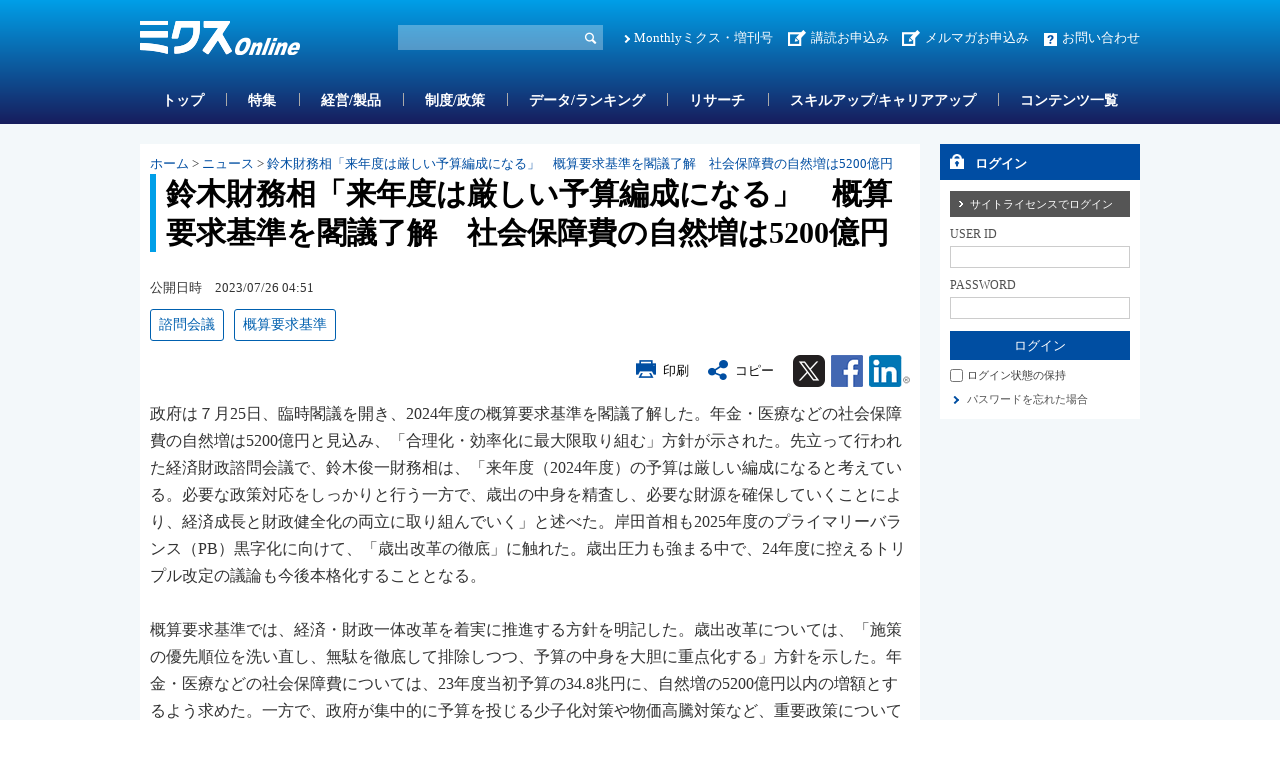

--- FILE ---
content_type: text/html; charset=utf-8
request_url: https://www.mixonline.jp/tabid55.html?artid=75104
body_size: 36130
content:
<!DOCTYPE html>
<html lang="ja-JP">
<head id="Head"><meta name="verify-v1" content="209Zndm9U5u4Cgt55fkXgYwjtxf1UJLQMkMWQO+mHjw=" /><meta name="y_key" content="27dfead8396667a3" /><meta name="msvalidate.01" content="95B2CB8BEA38B3EB8C876A11FFD1D7C9" /><meta http-equiv="Content-Type" content="text/html; charset=UTF-8" /><meta id="MetaDescription" name="DESCRIPTION" content="鈴木財務相「来年度は厳しい予算編成になる」　概算要求基準を閣議了解　社会保障費の自然増は5200億円 | 政府は７月25日、臨時閣議を開き、2024年度の概算要求基準を閣議了解した。" /><meta id="MetaKeywords" name="KEYWORDS" content="諮問会議, 概算要求基準, ニュース, ニュース, ミクスOnline,Monthlyミクス,マンスリーミクス,ミクス,医薬,医学,医薬情報サイト,薬学,医療,製薬,MR,マーケティング,情報,雑誌,本,オンライン,医薬品業界" /><style id="StylePlaceholder" type="text/css"></style><link id="_Portals__default_" rel="stylesheet" type="text/css" href="/Portals/_default/default.css" /><link id="_Portals_0_Skins_MIX_" rel="stylesheet" type="text/css" href="/Portals/0/Skins/MIX/skin.css" /><link id="_Portals_0_Containers_Mix_Online_" rel="stylesheet" type="text/css" href="/Portals/0/Containers/Mix-Online/container.css" /><link id="_Portals_0_Containers_MIX_" rel="stylesheet" type="text/css" href="/Portals/0/Containers/MIX/container.css" /><link id="_Portals_0_" rel="stylesheet" type="text/css" href="/Portals/0/portal.css" /><script src="/js/tools/jquery-1.11.2.min.js" type="text/javascript"></script><script src="/js/tools/jquery.cookie.js" type="text/javascript"></script><link rel="SHORTCUT ICON" href="/Portals/0/favicon.ico" /><title>
	鈴木財務相「来年度は厳しい予算編成になる」　概算要求基準を閣議了解　社会保障費の自然増は5200億円 | ニュース | ミクスOnline
</title><script>
  (function(i,s,o,g,r,a,m){i['GoogleAnalyticsObject']=r;i[r]=i[r]||function(){
  (i[r].q=i[r].q||[]).push(arguments)},i[r].l=1*new Date();a=s.createElement(o),
  m=s.getElementsByTagName(o)[0];a.async=1;a.src=g;m.parentNode.insertBefore(a,m)
  })(window,document,'script','//www.google-analytics.com/analytics.js','ga');

  ga('create', 'UA-9014492-1', 'mixonline.jp');
  ga('set', 'dimension1', 'no login');
  ga('set', 'dimension2', '');
  ga('set', 'dimension3', 'no login');
  ga('set', 'dimension4', 'no login');
  ga('set', 'dimension5', 'no login');
  ga('send', 'pageview');

</script>
<!-- Google tag (gtag.js) -->
<script async src="https://www.googletagmanager.com/gtag/js?id=G-GDPHRKQJM0"></script>
<script>
  window.dataLayer = window.dataLayer || [];
  function gtag(){dataLayer.push(arguments);}
  gtag('js', new Date());

  gtag('config', 'G-GDPHRKQJM0');
  gtag('set', 'user_properties', {  'Username': 'no login'});
  gtag('set', 'user_properties', {  'InstitutionName': ''});
  gtag('set', 'user_properties', {  'Type': 'no login'});
  gtag('set', 'user_properties', {  'IndustryName': 'no login'});
  gtag('set', 'user_properties', {  'JobName': 'no login'});
  gtag('event', 'pageview');

</script>
<style>.breadcrumb {display:none;}</style>
<link rel="stylesheet" type="text/css" href="/Portals/0/css/print.css"><link rel="alternate" type="application/rss+xml" href="/DesktopModules/MixOnline_Rss/MixOnlinerss.aspx?rssmode=3" title="RSS2.0" />

<script type='text/javascript'>
  var googletag = googletag || {};
  googletag.cmd = googletag.cmd || [];
  (function() {
    var gads = document.createElement('script');
    gads.async = true;
    gads.type = 'text/javascript';
    var useSSL = 'https:' == document.location.protocol;
    gads.src = (useSSL ? 'https:' : 'http:') + 
    '//securepubads.g.doubleclick.net/tag/js/gpt.js';
    var node = document.getElementsByTagName('script')[0];
    node.parentNode.insertBefore(gads, node);
  })();
</script>

<script type='text/javascript'>
  googletag.cmd.push(function() {
  googletag.defineSlot('/26095981/Adsense', [468, 60], 'div-gpt-ad-1362532356547-0').addService(googletag.pubads());
  googletag.defineSlot('/26095981/サイドバナー7', [200, 60], 'div-gpt-ad-1362532356547-1').addService(googletag.pubads());
  googletag.defineSlot('/26095981/サイドバナー_バーター用3', [200, 60], 'div-gpt-ad-1362532356547-2').addService(googletag.pubads());
  googletag.defineSlot('/26095981/サイドバナー_バーター用１', [200, 60], 'div-gpt-ad-1362532356547-3').addService(googletag.pubads());
  googletag.defineSlot('/26095981/サイドバナー_バーター用２', [200, 60], 'div-gpt-ad-1362532356547-4').addService(googletag.pubads());
  googletag.defineSlot('/26095981/サイドバナー１', [200, 60], 'div-gpt-ad-1362532356547-5').addService(googletag.pubads());
  googletag.defineSlot('/26095981/サイドバナー２', [200, 60], 'div-gpt-ad-1362532356547-6').addService(googletag.pubads());
  googletag.defineSlot('/26095981/サイドバナー３', [200, 60], 'div-gpt-ad-1362532356547-7').addService(googletag.pubads());
  googletag.defineSlot('/26095981/サイドバナー４', [200, 60], 'div-gpt-ad-1362532356547-8').addService(googletag.pubads());
  googletag.defineSlot('/26095981/サイドバナー５', [200, 60], 'div-gpt-ad-1362532356547-9').addService(googletag.pubads());
  googletag.defineSlot('/26095981/サイドバナー６', [200, 60], 'div-gpt-ad-1362532356547-10').addService(googletag.pubads());
  googletag.defineSlot('/26095981/サイドバナー８', [200, 60], 'div-gpt-ad-1362532356547-11').addService(googletag.pubads());
  googletag.defineSlot('/26095981/スーパーバナー', [728, 90], 'div-gpt-ad-1362532356547-12').addService(googletag.pubads());
  googletag.defineSlot('/26095981/フルバナー', [468, 60], 'div-gpt-ad-1362532356547-13').addService(googletag.pubads());
  googletag.defineSlot('/26095981/スクエアバナー１', [200, 200], 'div-gpt-ad-1369392771203-0').addService(googletag.pubads());
  googletag.defineSlot('/26095981/スクエアバナー２', [200, 200], 'div-gpt-ad-1369392771203-1').addService(googletag.pubads());
    googletag.defineSlot('/26095981/スクエアバナー3', [200, 200], 'div-gpt-ad-1554857294720-0').addService(googletag.pubads());
    googletag.defineSlot('/26095981/スクエアバナー４', [200, 200], 'div-gpt-ad-1554857438844-0').addService(googletag.pubads());
    googletag.defineSlot('/26095981/スクエアバナー５', [200, 200], 'div-gpt-ad-1554857504877-0').addService(googletag.pubads());
    googletag.defineSlot('/26095981/スクエアバナー６', [200, 200], 'div-gpt-ad-1554857576821-0').addService(googletag.pubads());
    googletag.defineSlot('/26095981/スクエアバナー７', [200, 200], 'div-gpt-ad-1554857638563-0').addService(googletag.pubads());
    googletag.defineSlot('/26095981/スクエアバナー８', [200, 200], 'div-gpt-ad-1554857701002-0').addService(googletag.pubads());
    googletag.defineSlot('/26095981/サイドバナー_バーター用１', [200, 60], 'div-gpt-ad-1554857055803-0').addService(googletag.pubads());
    googletag.defineSlot('/26095981/サイドバナー_バーター用２', [200, 60], 'div-gpt-ad-1554856534007-0').addService(googletag.pubads());
    googletag.defineSlot('/26095981/サイドバナー_バーター用3', [200, 60], 'div-gpt-ad-1554856654020-0').addService(googletag.pubads());
  googletag.pubads().enableSingleRequest();
  googletag.enableServices();
});
</script>

<script async src="https://securepubads.g.doubleclick.net/tag/js/gpt.js"></script>
<script>
  window.googletag = window.googletag || {cmd: []};
  googletag.cmd.push(function() {
    googletag.defineSlot('/26095981/mix_center_banner', [570, 100], 'div-gpt-ad-1590547077149-0').addService(googletag.pubads());
    googletag.pubads().enableSingleRequest();
    googletag.enableServices();
  });
</script>



<!-- Google Tag Manager -->
<script>(function(w,d,s,l,i){w[l]=w[l]||[];w[l].push({'gtm.start':
new Date().getTime(),event:'gtm.js'});var f=d.getElementsByTagName(s)[0],
j=d.createElement(s),dl=l!='dataLayer'?'&l='+l:'';j.async=true;j.src=
'https://www.googletagmanager.com/gtm.js?id='+i+dl;f.parentNode.insertBefore(j,f);
})(window,document,'script','dataLayer','GTM-5WRVC3Z');</script>
<!-- End Google Tag Manager --></head>
<body id="Body" class="_MIX _2Columns pcMode pcView logoffMode"><!-- Google Tag Manager (noscript) -->
<noscript><iframe src="https://www.googletagmanager.com/ns.html?id=GTM-5WRVC3Z"
height="0" width="0" style="display:none;visibility:hidden"></iframe></noscript>
<!-- End Google Tag Manager (noscript) -->

    <noscript><div class="lblNoScript"><span id="lblNoScript" class="NormalRed">本システムでは、JavaScriptを利用しています。JavaScriptを有効に設定してからご利用ください。</span></div></noscript> 
    <form name="Form" method="post" action="/tabid55.html?artid=75104" onsubmit="javascript:return WebForm_OnSubmit();" id="Form" enctype="multipart/form-data" style="height: 100%;">
<div>
<input type="hidden" name="__EVENTTARGET" id="__EVENTTARGET" value="" />
<input type="hidden" name="__EVENTARGUMENT" id="__EVENTARGUMENT" value="" />
<input type="hidden" name="__VIEWSTATE" id="__VIEWSTATE" value="/[base64]/nemanOiyu+OBruiHqueEtuWil+OBrzUyMDDlhITlhoYgfCDmlL/lupzjga/vvJfmnIgyNeaXpeOAgeiHqOaZgumWo+itsOOCkumWi+OBjeOAgTIwMjTlubTluqbjga7mpoLnrpfopoHmsYLln7rmupbjgpLplqPorbDkuobop6PjgZfjgZ/jgIJkAgYPFgIfAgWFAuirruWVj+S8muitsCwg5qaC566X6KaB5rGC5Z+65rqWLCDjg4vjg6Xjg7zjgrksIOODi+ODpeODvOOCuSwg44Of44Kv44K5T25saW5lLE1vbnRobHnjg5/jgq/[base64]/[base64]/jg5/jgq/[base64]/562WPC9hPjwvbGk+DQo8bGkgY2xhc3M9IlRhYjE0MzEiPjxhIGlkPSJTRU9NRU5VVjJfVGFiMTQzMSIgIGhyZWY9Ii90YWJpZDE0MzEuaHRtbCIgPuODh+ODvOOCvy/[base64]/[base64]/jgq/jgrlPbmxpbmXjgIDjg5fjg6zjg5/jgqLjg6DkvJrlk6HvvIjlrabnlJ/[base64]/jgqLkvJrlk6HjgIDnlLPovrzjg5Xjgqnjg7zjg6A8L2E+PC9saT4NCjxsaSBjbGFzcz0iVGFiMTQzOCI+PGEgaWQ9IlNFT01FTlVWMl9UYWIxNDM4IiAgaHJlZj0iL3RhYmlkMTQzOC5odG1sIiA+44Of44Kv44K5T25saW5l44CA5Yy75birL+atr+enkeWMu+W4qy/[base64]/YWNhdGlkPTEiPuODi+ODpeODvOOCuTwvYT48c3BhbiBjbGFzcz0ibm9ybWFsIj4mbmJzcDsmZ3Q7Jm5ic3A7PC9zcGFuPjxhIGNsYXNzPSJub3JtYWwiIGhyZWY9Ii90YWJpZDU1Lmh0bWw/YXJ0aWQ9NzUxMDQiPumItOacqOiyoeWLmeebuOOAjOadpeW5tOW6puOBr+WOs+OBl+OBhOS6iOeul+e3qOaIkOOBq+OBquOCi+OAjeOAgOamgueul+imgeaxguWfuua6luOCkumWo+itsOS6huino+OAgOekvuS8muS/[base64]/ljrPjgZfjgYTkuojnrpfnt6jmiJDjgavjgarjgovjgI3jgIDmpoLnrpfopoHmsYLln7rmupbjgpLplqPorbDkuobop6PjgIDnpL7kvJrkv53pmpzosrvjga7oh6rnhLblopfjga81MjAw5YSE5YaGZAIDDxYCHwBlZAIFDw8WAh8ABR/[base64]/[base64]/[base64]/nemanOiyu+OBruiHqueEtuWil+OBrzUyMDDlhITlhobjgajopovovrzjgb/jgIHjgIzlkIjnkIbljJbjg7vlirnnjofljJbjgavmnIDlpKfpmZDlj5bjgorntYTjgoDjgI3mlrnph53jgYznpLrjgZXjgozjgZ/jgILlhYjnq4vjgaPjgabooYzjgo/jgozjgZ/ntYzmuIjosqHmlL/oq67llY/kvJrorbDjgafjgIHpiLTmnKjkv4rkuIDosqHli5nnm7jjga/jgIHjgIzmnaXlubTluqbvvIgyMDI05bm05bqm77yJ44Gu5LqI566X44Gv5Y6z44GX44GE57eo5oiQ44Gr44Gq44KL44Go6ICD44GI44Gm44GE44KL44CC5b+F6KaB44Gq5pS/562W5a++5b+c44KS44GX44Gj44GL44KK44Go6KGM44GG5LiA5pa544Gn44CB5q2z5Ye644Gu5Lit6Lqr44KS57K+5p+744GX44CB5b+F6KaB44Gq6LKh5rqQ44KS56K65L+d44GX44Gm44GE44GP44GT44Go44Gr44KI44KK44CB57WM5riI5oiQ6ZW344Go6LKh5pS/[base64]/[base64]/oq67llY/kvJrorbDjgafjga/jgIHlhoXplqPlupzjgYzkuK3plbfmnJ/jga7ntYzmuIjosqHmlL/jgavplqLjgZnjgovoqabnrpfjgpLnpLrjgZfjgIHmrbPlh7rlirnnjofljJbliqrlipvjgpLntpnntprjgZfjgZ/loLTlkIjjgIEyMDI15bm05bqm44GuUELpu5LlrZfljJbjgYzoppbph47jgavlhaXjgovjgajjga7opovpgJrjgZfjgZ/[base64]/[base64]/sOOBueOBn+OAgjxiciAvPg0KPGJyIC8+DQrpiLTmnKjosqHli5nnm7jjga/jgIHjgIzku4rlvozjga7osqHmlL/pgYvllrbjgavlvZPjgZ/jgaPjgabjga/jgIHjgrPjg63jg4rnpo3jgpLntYzjgabntYzmuIjjgYzmraPluLjljJbjgZfjgabjgYTjgY/kuK3jgafjgIHmrbPlh7rmp4vpgKDjgpLlubPmmYLjgavmiLvjgZfjgIHmsJHpnIDkuLvlsI7jga7ntYzmuIjmiJDplbfjgpLlrp/nj77jgZfjgabjgYTjgY/jgZPjgajjgYzkvZXjgojjgorjgoLph43opoHjgaDjgILkuIDmlrnjgafjgIHos4Pph5HniankvqHli5XlkJHjgarjganmlrDjgZ/jgaroqrLpoYzjgbjjga7lr77lv5zjgYzlr77lv5zjgoLmsYLjgoHjgonjgozjgabjgYTjgovjgILjgZPjgYbjgZfjgZ/kuK3jgafjgIHmnaXlubTluqbkuojnrpfjga/ljrPjgZfjgYTnt6jmiJDjgavjgarjgovjgajogIPjgYjjgabjgYTjgovjgYzjgIHlv4XopoHjgarmlL/nrZblr77lv5zjgpLjgZfjgaPjgYvjgorjgajooYzjgYbkuIDmlrnjgafjgIHmrbPlh7rjga7kuK3ouqvjgpLnsr7mn7vjgZfjgIHlv4XopoHjgarosqHmupDjgpLnorrkv53jgZfjgabjgYTjgY/jgZPjgajjgavjgojjgorjgIHntYzmuIjmiJDplbfjgajosqHmlL/lgaXlhajljJbjga7kuKHnq4vjgavlj5bjgorntYTjgpPjgafjgYTjgY/jgI3jgajov7DjgbnjgZ/jgII8YnIgLz4NCjxiciAvPg0K6Ieo5pmC6Zaj6K2w5b6M44Gu5Lya6KaL44Gn44CB5b6M6Jek6IyC5LmL57WM5riI6LKh5pS/[base64]/ku4rjga7nirbms4HjgafjgIHjgZPjgYbjgZfjgZ/mrbPlh7rjgavjgaTjgYTjgabjgZfjgaPjgYvjgorjgajopovnm7TjgZfjgpLjgZfjgabooYzjgY/lv4XopoHjgYzjgYLjgovjgI3jgajjga7ogIPjgYjjgpLnpLrjgZfjgZ/[base64]/mlrDnlJ/oqIjnlLvjga7pgLLmjZfnrqHnkIbjgIDlvoznmbrlk4Hkvb/nlKjkv4PpgLLjgajlm73pmpvlhbHlkIzmsrvpqJPjga7oqIjnlLvlsYrlh7rku7bmlbDjga/jgIzvvKHjgI3oqZXkvqHjgIDoq67llY/kvJrorbAfBQUZL3RhYmlkNTUuaHRtbD9hcnRpZD03OTU0MGRkAgIPZBYCZg9kFgICAQ8PFgQfAAWHAemqqOWkquaWuemHnTIwMjXljp/[base64]/YXJ0aWQ9NzgzOTRkZAIED2QWAmYPZBYCAgEPDxYEHwAFjwHoq67llY/[base64]/mlrDnlJ/[base64]/[base64]/[base64]/kvJrjgIDov5HoppbpgLLooYzmipHliLbmsrvnmYLolqzjgpLpgbjlrprnmYLppIrjgavov73liqDjgbjjgIDmlK/miZXlgbTjgIDoh6rnlLHoqLrnmYLljLvolqzlk4Hjga7pgbjlrprnmYLppIrjgIzmnJvjgb7jgZfjgY/[base64]/[base64]/[base64]/[base64]/[base64]" />
</div>

<script type="text/javascript">
//<![CDATA[
var theForm = document.forms['Form'];
if (!theForm) {
    theForm = document.Form;
}
function __doPostBack(eventTarget, eventArgument) {
    if (!theForm.onsubmit || (theForm.onsubmit() != false)) {
        theForm.__EVENTTARGET.value = eventTarget;
        theForm.__EVENTARGUMENT.value = eventArgument;
        theForm.submit();
    }
}
//]]>
</script>


<script src="/WebResource.axd?d=ZdySdvBiz_0bmuqBC5UKb_JJFmAqaEyZlgO2zaN9hZkYaS4dDZ4WwDL-A5K1HS2teJJyVPOEH2wWbQF00&amp;t=638314226908353130" type="text/javascript"></script>


<script src="/js/dnncore.js" type="text/javascript"></script>
<script src="/js/infocms.js" type="text/javascript"></script><script type="text/javascript" src="/js/tools/jquery-ui-1.11.3.min.js"></script><script type="text/javascript" src="/js/tools/jquery.ui.datepicker.js"></script>
<script type="text/javascript" src="/js/tools/jquery.ui.datepicker-ja.js"></script>
<link rel="stylesheet" href="/Portals/_default/css/datepicker/jquery.ui.all.css">
<script type="text/javascript">
<!--
(function($){
  $(function(){
    Sys.Application.add_load(function(){
      showCalendars('')
    });
  });
})(jQuery);
//-->
</script>
<script type="text/javascript">
    addCalendarIds('dnn_ctr3018_ViewArticleSearch_dtReleaseDateTimeS_txtDate')
</script>
<script type="text/javascript">
    addCalendarIds('dnn_ctr3018_ViewArticleSearch_dtReleaseDateTimeE_txtDate')
</script>
<script type="text/javascript">
<!--
var win;
function openWin(detail_url, detail_title){
    if(win)win.close("win01");
    win = new Window("win01", {
        url: detail_url,
        title: detail_title,
        className: "alphacube",
        width:370, height:470,
        zIndex: 10000000,
        resizable:false,
        draggable:true,
        showProgress: false,
        minimizable: false,
        maximizable: false
    });
    win.setDestroyOnClose();
    win.show();
}
function destroyWin(){
    window.alert('mae');
    win.destroy();
}
// -->
</script>
<script type="text/javascript">
function copyClipboard() {
    var input = document.createElement('div');
    var pre = document.createElement('pre');
    pre.style.webkitUserSelect = 'auto';
    pre.style.userSelect = 'auto';
    input.appendChild(pre).textContent = '鈴木財務相「来年度は厳しい予算編成になる」　概算要求基準を閣議了解　社会保障費の自然増は5200億円\n\
https://www.mixonline.jp/Default.aspx?tabid=55&artid=75104\n\
'; 
    var s = input.style;
    s.position = 'fixed';
    s.right = '200%';
    document.body.appendChild(input);
    document.getSelection().selectAllChildren(input);
	document.execCommand('copy');
	document.body.removeChild(input);
	alert('タイトル名、URLをコピーしました');
}
</script>
<script type="text/javascript">
<!--
(function($){
    $(function(){
        function DispLoginContainerItem(){
            if($('#dnn_ctr_Login_DNN').size() && $('#dnn_ctr_Login_DNN').is(':visible')){
                if($('#dnn_ctr_Login_tdPassword').size()){
                    $('#dnn_ctr_Login_tdPassword').show();
                }
                if($('#dnn_ctr_Login_cmdRegister').size()){
                    $('#dnn_ctr_Login_cmdRegister').show();
                }
                if($('#dnn_ctr_Login_lblLogin').size()){
                    $('#dnn_ctr_Login_lblLogin').show();
                }
            }else{
                if($('#dnn_ctr_Login_tdPassword').size()){
                    $('#dnn_ctr_Login_tdPassword').hide();
                }
                if($('#dnn_ctr_Login_cmdRegister').size()){
                    $('#dnn_ctr_Login_cmdRegister').hide();
                }
                if($('#dnn_ctr_Login_lblLogin').size()){
                    $('#dnn_ctr_Login_lblLogin').hide();
                }
            }
        }
        $('#dnn_ctr_Login_tsLogin').click(DispLoginContainerItem);
        DispLoginContainerItem();
    });
})(jQuery);
// -->
</script>
<script src="/js/dnn.js" type="text/javascript"></script><script src="/DesktopModules/MixOnline_ArticleDetail/js/social.js"></script><link rel="stylesheet" href="css/lightbox.min.css">
<script src="js/lightbox.js"></script>
<script type="text/javascript">
document.addEventListener('DOMContentLoaded', function() {
    const articleDiv = document.querySelector('.article_sentence');
    const images = articleDiv.querySelectorAll('img');
    images.forEach(img => {
        if (img.parentElement.tagName !== 'A') {
            const anchor = document.createElement('a');
            anchor.href = img.getAttribute('src');
            anchor.setAttribute('data-lightbox', 'articlephoto');
            img.parentNode.insertBefore(anchor, img);
            anchor.appendChild(img);
        }
    });
});
</script>

<script src="/ScriptResource.axd?d=3GjGoRx_OEgrKHRI1mJQVexpr7r4V1JSHfiqckvvmnDqp_rMeGOudb3uXNtUa0c5Iv1Oy46DYZQ6KHH0dvkMhFL63dZVUL7FjWnEarW5geL5ZEDmEegLK1TMU0DFmE-ZmpirCgj8I5lLU_xV0&amp;t=1a48dd9b" type="text/javascript"></script>
<script src="/js/MicrosoftAjax.ja.js" type="text/javascript"></script>
<script src="/ScriptResource.axd?d=yQzIUQFMlVkC0y24Wlk0LeORTJ8_hbmW9D3M1tnGvfoGxUuBCb-QSe9Oe8qg8ILTsp1PN59fItRFpjSJ5Kg026J0Jj09zTgK3ycVsvp7K9-LOf5XLKcGLzPdV69ThYpybi_dhc8AOyfHAZDCZweY0Rk_stt3xikuXwrEBw2&amp;t=559a934d" type="text/javascript"></script>
<script type="text/javascript">
//<![CDATA[
function WebForm_OnSubmit() {
if (typeof(ValidatorOnSubmit) == "function" && ValidatorOnSubmit() == false) return false;
return true;
}
//]]>
</script>

<div>

	<input type="hidden" name="__VIEWSTATEGENERATOR" id="__VIEWSTATEGENERATOR" value="CA0B0334" />
</div>
        
        
<script src="/js/tools/jquery-1.11.2.min.js" type="text/javascript"></script>
<script>var $1112 = jQuery.noConflict(true);</script>
<script src="/Portals/0/js/smoothScroll/smoothScroll.js"></script>
<script src="/Portals/0/js/toTop/toTop.js"></script>
<script src="/Portals/0/js/placeholder/placeholder.js"></script>
<script src="/Portals/0/js/burger/burger.js"></script>
<link rel="stylesheet" type="text/css" href="/Portals/0/js/burger/burger.css">
<script src="/Portals/0/js/spTel/spTel.js"></script>
<script src="/Portals/0/js/matchHeight/jquery.matchHeight.js"></script>
<script src="/Portals/0/js/common.js"></script>

<div id="skin">
	<div id="blockskip"><a href="#main">本文へ</a>
</div>
	<header id="header">
		<div class="headTop">
			<div class="inner">
				<div class="left">
					<div class="logo"><a id="dnn_dnnLOGO_hypLogo" title="ミクスOnline" href="/"><img id="dnn_dnnLOGO_imgLogo" src="/Portals/0/images/common/logo.png" alt="ミクスOnline" style="border-width:0px;" /></a></div>
				</div>
				<div class="right">
					<div class="hSearch">
						<div id="dnn_HeadSearchPane" class="HeadSearchPane">
<div class="zeroTitle"><span id="dnn_ctr3018_dnnTITLE_lblTitle" class="Head">【MixOnline】記事検索</span>


</div>
<section class="moduleSkin moduleZero">
	<div class="moduleButton"></div>
	<div id="dnn_ctr3018_ContentPane"><!-- Start_Module_3018 --><div id="dnn_ctr3018_ModuleContent">
	
<div class="SearchInput submitArea">
    <input name="dnn$ctr3018$ViewArticleSearch$txtSearch" type="text" maxlength="200" id="dnn_ctr3018_ViewArticleSearch_txtSearch" class="NormalTextBox txtSearch" title="入力欄" onkeydown="return searchEnter(event.keyCode,'dnn_ctr3018_ViewArticleSearch_txtSearch','dnn$ctr3018$ViewArticleSearch$cmdGo');" />
    <input type="submit" name="dnn$ctr3018$ViewArticleSearch$cmdGo" value="検索" onclick="javascript:WebForm_DoPostBackWithOptions(new WebForm_PostBackOptions(&quot;dnn$ctr3018$ViewArticleSearch$cmdGo&quot;, &quot;&quot;, true, &quot;&quot;, &quot;&quot;, false, false))" id="dnn_ctr3018_ViewArticleSearch_cmdGo" class="submitBtn_S notice" />
</div>

<!-- End_Module_3018 -->
</div></div>
</section>

</div>
					</div>
					<div class="hlink">
						<div id="dnn_HeadPane" class="HeadPane">
<div class="zeroTitle"><span id="dnn_ctr2407_dnnTITLE_lblTitle" class="Head">【全】hlink</span>


</div>
<section class="moduleSkin moduleZero">
	<div class="moduleButton"></div>
	<div id="dnn_ctr2407_ContentPane"><!-- Start_Module_2407 --><div id="dnn_ctr2407_ModuleContent">
	<div id="dnn_ctr2407_HtmlModule_HtmlModule_lblContent">
	<!-- hlink -->
<ul class="layoutItem">
    <li class="mix"><a href="/MonthlyMIX/tabid54.html">Monthlyミクス・増刊号</a></li>
    <li class="entry"><a href="/tabid1435.html">講読お申込み</a>　<a href="https://br-a04.hm-f.jp/index.php?action=R1&amp;a=188&amp;g=3&amp;f=5&amp;fa_code=d9998e9235a6a1d485df3df1244ef428" target="_blank">メルマガお申込み</a></li>
    <li class="contact"><a href="/inquiry/tabid82.html">お問い合わせ</a></li>
</ul>

</div>
<!-- End_Module_2407 -->
</div></div>
</section>

</div>
					</div>
				</div>
			</div>
		</div>
		<div class="headBottom">
			<div class="inner">
				<div id="dnn_HeadSpPane" class="HeadSpPane">
<div class="zeroTitle"><span id="dnn_ctr2408_dnnTITLE_lblTitle" class="Head">【全・SP】hlink</span>


</div>
<section class="moduleSkin moduleZero">
	<div class="moduleButton"></div>
	<div id="dnn_ctr2408_ContentPane"><!-- Start_Module_2408 --><div id="dnn_ctr2408_ModuleContent">
	<div id="dnn_ctr2408_HtmlModule_HtmlModule_lblContent">
	<!-- hlink -->
<div class="spArea hlink">
<ul class="layoutItem notBlock">
    <li class="mix"><a href="/MonthlyMIX/tabid54.html">Monthlyミクス・増刊号</a></li>
    <li class="entry"><a href="/tabid1435.html">お申し込み</a></li>
    <li class="contact"><a href="/inquiry/tabid82.html">お問い合わせ</a></li>
</ul>
</div>

</div>
<!-- End_Module_2408 -->
</div></div>
</section>

</div>
				<nav id="gNav"><!-- SEOMenuStart --><div id="SEOMENUV2" class="tokenMenu">
<ul>
<li class="Tab1426"><a id="SEOMENUV2_Tab1426"  href="/" >トップ</a></li>
<li class="Tab55 currentItem"><a id="SEOMENUV2_Tab55"  class="currentLink" href="/tabid55.html" >記事詳細</a></li>
<li class="Tab1428"><a id="SEOMENUV2_Tab1428"  href="/tabid1428.html" >特集</a></li>
<li class="Tab1429"><a id="SEOMENUV2_Tab1429"  href="/tabid1429.html" >経営/製品</a></li>
<li class="Tab1430"><a id="SEOMENUV2_Tab1430"  href="/tabid1430.html" >制度/政策</a></li>
<li class="Tab1431"><a id="SEOMENUV2_Tab1431"  href="/tabid1431.html" >データ/ランキング</a></li>
<li class="Tab1432"><a id="SEOMENUV2_Tab1432"  href="/tabid1432.html" >リサーチ</a></li>
<li class="Tab1433"><a id="SEOMENUV2_Tab1433"  href="/tabid1433.html" >スキルアップ/キャリアアップ</a></li>
<li class="Tab1434"><a id="SEOMENUV2_Tab1434"  href="/tabid1434.html" >コンテンツ一覧</a></li>
<li class="Tab1435"><a id="SEOMENUV2_Tab1435"  href="/tabid1435.html" >お申し込み </a><ul>
<li class="Tab1436"><a id="SEOMENUV2_Tab1436"  href="/tabid1436.html" >ミクスOnline　プレミアム会員（学生、医師/歯科医師除く）　申込フォーム</a></li>
<li class="Tab1437"><a id="SEOMENUV2_Tab1437"  href="/tabid1437.html" >ミクスOnline アカデミア会員　申込フォーム</a></li>
<li class="Tab1438"><a id="SEOMENUV2_Tab1438"  href="/tabid1438.html" >ミクスOnline　医師/歯科医師/薬剤師会員　申込フォーム</a></li>
<li class="Tab1439"><a id="SEOMENUV2_Tab1439"  href="/tabid1439.html" >Monthlyミクス　購読申し込みフォーム</a></li>
</ul>
</li>
<li class="Tab1441"><a id="SEOMENUV2_Tab1441"  href="/tabid1441.html" >人気記事ランキング</a></li>
<li class="Tab1442"><a id="SEOMENUV2_Tab1442"  href="/tabid1442.html" >人気図表ランキング</a></li>
<li class="Tab1443"><a id="SEOMENUV2_Tab1443"  href="/tabid1443.html" >ユーザー評価ランキング</a></li>
<li class="Tab1445"><a id="SEOMENUV2_Tab1445"  href="/tabid1445.html" >営業部門管理職オススメコンテンツ</a></li>
<li class="Tab1448"><a id="SEOMENUV2_Tab1448"  href="/tabid1448.html" >コンテンツ詳細</a></li>
<li class="Tab1449"><a id="SEOMENUV2_Tab1449"  href="/tabid1449.html" >特集コンテンツ</a></li>
</ul>

</div><!-- SEOMenuEnd -->
</nav>
			</div>
		</div>
		<div class="headLogin">
			<div id="dnn_HeadLoginPane" class="HeadLoginPane">
<div class="zeroTitle"><span id="dnn_ctr2414_dnnTITLE_lblTitle" class="Head">【全・SP】Account Login</span>


</div>
<section class="moduleSkin moduleZero">
	<div class="moduleButton"></div>
	<div id="dnn_ctr2414_ContentPane"><!-- Start_Module_2414 --><div class="spArea"><div id="dnn_ctr2414_ModuleContent">
	

<div class="area_login2">
<div id="dnn_ctr2414_Login_pnlLogin">
		
    <table summary="SignIn Design Table" class="login_table">
	    <tr>
		    <td colspan="2" class="SubHead" align="center">
                
                <div id="dnn_ctr2414_Login_pnlLoginContainer" class="LoginPanel" style="text-align:left">
			<span id="dnn_ctr2414_Login_DNN" onkeydown="return __dnn_KeyDown('13', 'javascript:__doPostBack(%27dnn$ctr2414$Login$Login_DNN$cmdLogin%27,%27%27)', event);">

<div class="area_login">
<h2><span id="dnn_ctr2414_Login_Login_DNN_lblTitleLogin">ログイン</span></h2>
<table cellspacing="0" cellpadding="3" border="0" summary="SignIn Design Table">
	<tr>
		<td>
		    <a id="dnn_ctr2414_Login_Login_DNN_cmdLoginSiteLicense" class="SiteLicenseButton" href="javascript:WebForm_DoPostBackWithOptions(new WebForm_PostBackOptions(&quot;dnn$ctr2414$Login$Login_DNN$cmdLoginSiteLicense&quot;, &quot;&quot;, true, &quot;&quot;, &quot;&quot;, false, true))">サイトライセンスでログイン</a>
		</td>
	</tr>
	<tr>
		
		<td class="SubHead" align="left"><span id="dnn_ctr2414_Login_Login_DNN_plUsername" class="txt">USER ID</span></td>
	</tr>
	<tr>
		<td align="left"><input name="dnn$ctr2414$Login$Login_DNN$txtUsername" type="text" size="9" id="dnn_ctr2414_Login_Login_DNN_txtUsername" class="NormalTextBox input_txt" /></td>
	</tr>
	
	
    
    
	<tr>
		
		<td class="SubHead" align="left"><span id="dnn_ctr2414_Login_Login_DNN_plPassword" class="txt">PASSWORD</span></td>
	</tr>
	<tr>
		<td align="left">
		    <input name="dnn$ctr2414$Login$Login_DNN$txtPassword" type="password" size="9" id="dnn_ctr2414_Login_Login_DNN_txtPassword" class="NormalTextBox input_txt" autocomplete="off" value="" />
		    <span style="display:none;"><input name="dnn$ctr2414$Login$Login_DNN$txtDummyPassword1" type="password" id="dnn_ctr2414_Login_Login_DNN_txtDummyPassword1" autocomplete="off" value="" /><input name="dnn$ctr2414$Login$Login_DNN$txtDummyPassword2" type="password" id="dnn_ctr2414_Login_Login_DNN_txtDummyPassword2" autocomplete="off" value="" /></span>
		</td>
	</tr>
	<tr>
		<td>
		    <input type="submit" name="dnn$ctr2414$Login$Login_DNN$cmdLogin" value="ログイン" onclick="javascript:WebForm_DoPostBackWithOptions(new WebForm_PostBackOptions(&quot;dnn$ctr2414$Login$Login_DNN$cmdLogin&quot;, &quot;&quot;, true, &quot;&quot;, &quot;&quot;, false, false))" id="dnn_ctr2414_Login_Login_DNN_cmdLogin" class="submitBtn_S notice" />
		</td>
	</tr>
</table>
</div>
</span>
		</div>
            </td>
	    </tr>
	    <tr>
		    <td colspan="2" align="left"><span class="Normal chk_txt"><input id="dnn_ctr2414_Login_chkCookie" type="checkbox" name="dnn$ctr2414$Login$chkCookie" /><label for="dnn_ctr2414_Login_chkCookie">ログイン状態の保持</label></span></td>
	    </tr>
	    
	    <tr>
		    
	    </tr>
	    <tr>
		    <td id="dnn_ctr2414_Login_tdPassword" colspan="2" align="left"><a id="dnn_ctr2414_Login_cmdPassword" class="CommandButton login_forgetpw" href="javascript:WebForm_DoPostBackWithOptions(new WebForm_PostBackOptions(&quot;dnn$ctr2414$Login$cmdPassword&quot;, &quot;&quot;, true, &quot;&quot;, &quot;&quot;, false, true))">パスワードを忘れた場合</a></td>
		
	    </tr>
	    <tr>
    	    <td width="200" align="left" valign="middle"><p class="login_freetrial"><a id="dnn_ctr2414_Login_hlinkFreeTrial" href="/Default.aspx?tabid=84">無料トライアルお申し込みはこちら</a></p></td>
	    </tr>
	    <tr>
		    <td colspan="2" align="left"><span id="dnn_ctr2414_Login_lblLogin" class="Normal"></span></td>
	    </tr>
    </table>
    

	</div>





</div><!-- End_Module_2414 -->
</div></div></div>
</section>

</div>
		</div>
	</header>
	<div id="main">
		<div id="PageBody" class="inner">
			<div id="mainContent" class="mainArea">
				<div class="breadcrumb">
					<div class="inner"><span id="dnn_dnnBREADCRUMB_lblBreadCrumb"><a href="/" class="breadcrumbItem">ホーム</a><span>></span><span class="breadcrumbItem">記事詳細</span></span>
</div>
				</div>
				<div id="dnn_ContentPane" class="ContentPane">
<div class="zeroTitle"><span id="dnn_ctr2465_dnnTITLE_lblTitle" class="Head">【MixOnline】パンくずリスト</span>


</div>
<section class="moduleSkin moduleZero">
	<div class="moduleButton"></div>
	<div id="dnn_ctr2465_ContentPane"><!-- Start_Module_2465 --><div id="dnn_ctr2465_ModuleContent">
	<a class="normal" href="/">ホーム</a><span class="normal">&nbsp;&gt;&nbsp;</span><a class="normal" href="/news/tabid64.html?acatid=1">ニュース</a><span class="normal">&nbsp;&gt;&nbsp;</span><a class="normal" href="/tabid55.html?artid=75104">鈴木財務相「来年度は厳しい予算編成になる」　概算要求基準を閣議了解　社会保障費の自然増は5200億円</a>
<!-- End_Module_2465 -->
</div></div>
</section>


<div class="zeroTitle"><span id="dnn_ctr389_dnnTITLE_lblTitle" class="Head">【MixOnline】記事詳細</span>


</div>
<section class="moduleSkin moduleZero">
	<div class="moduleButton"></div>
	<div id="dnn_ctr389_ContentPane"><!-- Start_Module_389 --><!--[if (IE 7)|(IE 8)]><script>
document.getElementsByClassName = 
Element.prototype.getElementsByClassName = function(class_name) {
    // Escape special characters
    class_name = (class_name + '').replace(/[~!@$%^&*()_+\-=,./';:"?><[\]{}|`#]/g, '\\$&');
    return this.querySelectorAll('.' + class_name);
};
</script><![endif]--><div id="dnn_ctr389_ModuleContent">
	

<div id="dnn_ctr389_ArticleDetail_pnlAllArea" class="article-content-blu">
		
	<h3>鈴木財務相「来年度は厳しい予算編成になる」　概算要求基準を閣議了解　社会保障費の自然増は5200億円</h3>
	<p class="txtLarge txtBold"></p>
	<span id="dnn_ctr389_ArticleDetail_lblReleaseDateTime" class="body-txt">公開日時　2023/07/26 04:51</span>	
	<div class="ArticleDetailKeyword"><ul class="ArticleKeywords"><li><a href="/ArticleKeywordList/tabid56.html?keyid=16102">諮問会議</a></li><li><a href="/ArticleKeywordList/tabid56.html?keyid=27814">概算要求基準</a></li></ul></div>
	<div class="article-comment">
	<ul class="details_icon">
		<li class="print"><a href="javascript:void(0)" onclick="window.print();return false;">印刷</a></li>
		<li class="clipboard"><a href="javascript:void(0);" onclick="copyClipboard();return false;">コピー</a></li>
		<li class="snstw"><a href="//twitter.com/intent/tweet?url=https%3a%2f%2fwww.mixonline.jp%3a443%2fDefault.aspx%3ftabid%3d55%26artid%3d75104&text=%e9%88%b4%e6%9c%a8%e8%b2%a1%e5%8b%99%e7%9b%b8%e3%80%8c%e6%9d%a5%e5%b9%b4%e5%ba%a6%e3%81%af%e5%8e%b3%e3%81%97%e3%81%84%e4%ba%88%e7%ae%97%e7%b7%a8%e6%88%90%e3%81%ab%e3%81%aa%e3%82%8b%e3%80%8d%e3%80%80%e6%a6%82%e7%ae%97%e8%a6%81%e6%b1%82%e5%9f%ba%e6%ba%96%e3%82%92%e9%96%a3%e8%ad%b0%e4%ba%86%e8%a7%a3%e3%80%80%e7%a4%be%e4%bc%9a%e4%bf%9d%e9%9a%9c%e8%b2%bb%e3%81%ae%e8%87%aa%e7%84%b6%e5%a2%97%e3%81%af5200%e5%84%84%e5%86%86" target="_blank" rel="nofollow">Twitter</a></li>
		<li class="snsfb"><a href="//www.facebook.com/sharer/sharer.php?u=https%3a%2f%2fwww.mixonline.jp%3a443%2fDefault.aspx%3ftabid%3d55%26artid%3d75104&t=%e9%88%b4%e6%9c%a8%e8%b2%a1%e5%8b%99%e7%9b%b8%e3%80%8c%e6%9d%a5%e5%b9%b4%e5%ba%a6%e3%81%af%e5%8e%b3%e3%81%97%e3%81%84%e4%ba%88%e7%ae%97%e7%b7%a8%e6%88%90%e3%81%ab%e3%81%aa%e3%82%8b%e3%80%8d%e3%80%80%e6%a6%82%e7%ae%97%e8%a6%81%e6%b1%82%e5%9f%ba%e6%ba%96%e3%82%92%e9%96%a3%e8%ad%b0%e4%ba%86%e8%a7%a3%e3%80%80%e7%a4%be%e4%bc%9a%e4%bf%9d%e9%9a%9c%e8%b2%bb%e3%81%ae%e8%87%aa%e7%84%b6%e5%a2%97%e3%81%af5200%e5%84%84%e5%86%86" target="_blank" rel="nofollow">Facebook</a></li>
		<li class="snsli"><a href="//www.linkedin.com/shareArticle?mini=true&url=https%3a%2f%2fwww.mixonline.jp%3a443%2fDefault.aspx%3ftabid%3d55%26artid%3d75104" target="_blank" rel="nofollow">Linkedin</a></li>
	</ul>
</div>
	
	<div class="article_sentence">政府は７月25日、臨時閣議を開き、2024年度の概算要求基準を閣議了解した。年金・医療などの社会保障費の自然増は5200億円と見込み、「合理化・効率化に最大限取り組む」方針が示された。先立って行われた経済財政諮問会議で、鈴木俊一財務相は、「来年度（2024年度）の予算は厳しい編成になると考えている。必要な政策対応をしっかりと行う一方で、歳出の中身を精査し、必要な財源を確保していくことにより、経済成長と財政健全化の両立に取り組んでいく」と述べた。岸田首相も2025年度のプライマリーバランス（PB）黒字化に向けて、「歳出改革の徹底」に触れた。歳出圧力も強まる中で、24年度に控えるトリプル改定の議論も今後本格化することとなる。<br />
<br />
概算要求基準では、経済・財政一体改革を着実に推進する方針を明記した。歳出改革については、「施策の優先順位を洗い直し、無駄を徹底して排除しつつ、予算の中身を大胆に重点化する」方針を示した。年金・医療などの社会保障費については、23年度当初予算の34.8兆円に、自然増の5200億円以内の増額とするよう求めた。一方で、政府が集中的に予算を投じる少子化対策や物価高騰対策など、重要政策については、要求段階で金額を明示しない事項要求を認める。厚労省など各省庁は８月末までに概算要求を財務省に提出する。<br />
<br />
<strong>◎岸田首相「歳出構造を平時に戻すとともに構造的賃上げを実現」</strong><br />
<br />
臨時閣議に先立って開かれた諮問会議では、内閣府が中長期の経済財政に関する試算を示し、歳出効率化努力を継続した場合、2025年度のPB黒字化が視野に入るとの見通した。そのうえで、24年度予算の全体像を決定した。「コロナ禍を脱し、経済が正常化していく中で、歳出効率化を徹底し、歳出構造を平時に戻していく」ことが明記されるなど、歳出抑制の方向性が強く示された。予算編成に当たっては、歳出の目安に沿って、経済・物価動向などを踏まえるとされた。<br />
<br />
岸田文雄首相は、24年度予算編成に向けて、「コロナ禍を脱し、経済を正常化させる中で、歳出構造を平時に戻していくとともに、未来への投資の拡大と、構造的賃上げの実現に向けた、新しい資本主義の取組を更に加速させる」と述べた。<br />
<br />
鈴木財務相は、「今後の財政運営に当たっては、コロナ禍を経て経済が正常化していく中で、歳出構造を平時に戻し、民需主導の経済成長を実現していくことが何よりも重要だ。一方で、賃金物価動向など新たな課題への対応が対応も求められている。こうした中で、来年度予算は厳しい編成になると考えているが、必要な政策対応をしっかりと行う一方で、歳出の中身を精査し、必要な財源を確保していくことにより、経済成長と財政健全化の両立に取り組んでいく」と述べた。<br />
<br />
臨時閣議後の会見で、後藤茂之経済財政相は、「新型コロナの3年強の間、国民の命と暮らしを守るために、財政出動により政策を実現してきた。未知のウイルスとの闘いでは、そうした政策は非常に重要だったと考えているが、感染状況が一区切りついて5類になった今の状況で、こうした歳出についてしっかりと見直しをして行く必要がある」との考えを示した。<br /></div>
	

	</div>
<!-- End_Module_389 -->
</div></div>
</section>


<div class="zeroTitle"><span id="dnn_ctr549_dnnTITLE_lblTitle" class="Head">プリントＣＳＳ用</span>


</div>
<section class="moduleSkin moduleZero">
	<div class="moduleButton"></div>
	<div id="dnn_ctr549_ContentPane"><!-- Start_Module_549 --><div id="dnn_ctr549_ModuleContent">
	<div id="dnn_ctr549_HtmlModule_HtmlModule_lblContent">
	<p><a name="content"></a></p>
<div class="articlePrint-footer">
<table style="" height="89" width="100%" cellspacing="0" cellpadding="0" border="0">
    <tbody>
        <tr>
            <td class="copyright" valign="middle" nowrap="nowrap">Copyright 株式会社ミクス</td>
            <td class="text" valign="middle">
            <p>&#160;</p>
            <p><img alt="" src="/Portals/0/JCOPY.png" height="34" width="417" /></p>
            <p><span style="font-size: smaller;">ミクスOnlineのページのコピー（プリント）は著作権法上での例外を除き禁じられています。</span><span style="font-size: smaller;">複写される場合は、そのつど事前に（社）出版者著作権管理機構（電話 03-3513-6969、　FAX 03-3513-6979、e-mail: </span><a href="mailto:info@jcopy.or.jp"><span style="font-size: smaller;">info@jcopy.or.jp</span></a><span style="font-size: smaller;">）の許諾を得てください。</span></p>
            <p><span style="font-size: smaller;">また、ミクスOnline内の翻訳物については複数の著作権が発生する場合がございますので別途ご相談ください。</span></p>
            </td>
        </tr>
    </tbody>
</table>
</div>
<p>&#160;</p>
</div>
<!-- End_Module_549 -->
</div></div>
</section>


<div class="zeroTitle"><span id="dnn_ctr770_dnnTITLE_lblTitle" class="Head">【MixOnline】コンテンツ注意書き</span>


</div>
<section class="moduleSkin moduleZero">
	<div class="moduleButton"></div>
	<div id="dnn_ctr770_ContentPane"><!-- Start_Module_770 --><div id="dnn_ctr770_ModuleContent">
	<div id="dnn_ctr770_LoginAdvise_pnlAllArea">
		
	

	</div>
<!-- End_Module_770 -->
</div></div>
</section>


<div class="zeroTitle"><span id="dnn_ctr2509_dnnTITLE_lblTitle" class="Head">【MixOnline】関連ファイル</span>


</div>
<section class="moduleSkin moduleZero">
	<div class="moduleButton"></div>
	<div id="dnn_ctr2509_ContentPane"><!-- Start_Module_2509 --><div id="dnn_ctr2509_ModuleContent">
	<div id="dnn_ctr2509_ArticleRelatedFiles_pnlAllArea" class="article-content-blu">
		
    

	</div>
<!-- End_Module_2509 -->
</div></div>
</section>


<div class="zeroTitle"><span id="dnn_ctr1124_dnnTITLE_lblTitle" class="Head">【MixOnline】記事評価</span>


</div>
<section class="moduleSkin moduleZero">
	<div class="moduleButton"></div>
	<div id="dnn_ctr1124_ContentPane"><!-- Start_Module_1124 --><div id="comment"></div><div id="dnn_ctr1124_ModuleContent">
	

<div id="dnn_ctr1124_ArticleEvaluate_pnlArticleEvaluate">
		
    <div class="reviewcomment">
        <div class="reviewcomment-r">
            <div class="reviewcomment-l">
    
                <p id="dnn_ctr1124_ArticleEvaluate_pEvaluateQuestion">
                    <span id="dnn_ctr1124_ArticleEvaluate_lblEvaluateQuestion">この記事はいかがでしたか？</span>  
                </p>
                <p>
                    <span id="dnn_ctr1124_ArticleEvaluate_lblEvaluate">読者レビュー（6）</span>
                    <img id="dnn_ctr1124_ArticleEvaluate_imgLevel" src="/Portals/0/images/review/review_3.gif" />
                </p>
            </div>
            <table id="dnn_ctr1124_ArticleEvaluate_pnlEvaluateLevel" class="radiobutton" cellspacing="0" cellpadding="0" border="0" style="text-align:center">
			<tr class="rdoValuate">
				<td class="rdoEvaluate1">
                        <input id="dnn_ctr1124_ArticleEvaluate_rdoEvaluate1" type="radio" name="dnn$ctr1124$ArticleEvaluate$Evaluate" value="rdoEvaluate1" />
                    </td>
				<td class="rdoEvaluate2">
                        <input id="dnn_ctr1124_ArticleEvaluate_rdoEvaluate2" type="radio" name="dnn$ctr1124$ArticleEvaluate$Evaluate" value="rdoEvaluate2" />
                    </td>
				<td class="rdoEvaluate3">
                        <input id="dnn_ctr1124_ArticleEvaluate_rdoEvaluate3" type="radio" name="dnn$ctr1124$ArticleEvaluate$Evaluate" value="rdoEvaluate3" />
                    </td>
				<td class="rdoEvaluate4">
                        <input id="dnn_ctr1124_ArticleEvaluate_rdoEvaluate4" type="radio" name="dnn$ctr1124$ArticleEvaluate$Evaluate" value="rdoEvaluate4" />
                    </td>
				<td class="rdoEvaluate5">
                        <input id="dnn_ctr1124_ArticleEvaluate_rdoEvaluate5" type="radio" name="dnn$ctr1124$ArticleEvaluate$Evaluate" value="rdoEvaluate5" />
                    </td>
			</tr>
			<tr class="lblEvaluateu">
				<td>
                        <span id="dnn_ctr1124_ArticleEvaluate_lblEvaluate1">1</span>
                    </td>
				<td>
                        <span id="dnn_ctr1124_ArticleEvaluate_lblEvaluate2">2</span>
                    </td>
				<td>
                        <span id="dnn_ctr1124_ArticleEvaluate_lblEvaluate3">3</span>
                    </td>
				<td>
                        <span id="dnn_ctr1124_ArticleEvaluate_lblEvaluate4">4</span>
                    </td>
				<td>
                        <span id="dnn_ctr1124_ArticleEvaluate_lblEvaluate5">5</span>
                    </td>
			</tr>
			<tr class="lblEvaluated">
				<td>
                        <span id="dnn_ctr1124_ArticleEvaluate_lblEvaluate12">悪い</span>
                    </td>
				<td colspan="3">
                <span id="dnn_ctr1124_ArticleEvaluate_valRadiobtnEvaluate" class="NormalRed" style="visibility:hidden;">評価を選択してください</span>
                    </td>
				<td>
                        <span id="dnn_ctr1124_ArticleEvaluate_lblEvaluate52">良い</span>
                    </td>
			</tr>
		</table>
		
            
<div id="dnn_ctr1124_ArticleEvaluate_pnlCmdEvaluate" class="cmdEvaluate">
			
            
                <a id="dnn_ctr1124_ArticleEvaluate_lbtnEvaluate" href="javascript:WebForm_DoPostBackWithOptions(new WebForm_PostBackOptions(&quot;dnn$ctr1124$ArticleEvaluate$lbtnEvaluate&quot;, &quot;&quot;, true, &quot;ArticleEvaluate&quot;, &quot;&quot;, false, true))">評価を投稿する</a>

		</div>

            
        </div>
    </div>

	</div>


<div class="article-comment-all" style="display:none">

</div>
<!-- End_Module_1124 -->
</div></div>
</section>


<div class="zeroTitle"><span id="dnn_ctr2472_dnnTITLE_lblTitle" class="Head">プリント用ロゴ</span>


</div>
<section class="moduleSkin moduleZero">
	<div class="moduleButton"></div>
	<div id="dnn_ctr2472_ContentPane"><!-- Start_Module_2472 --><div id="dnn_ctr2472_ModuleContent">
	<div id="dnn_ctr2472_HtmlModule_HtmlModule_lblContent">
	<div class="articlePrint-footer">
<p class="alignCenter"><img alt="" src="/Portals/0/images/print_logo.png" /></p>
</div>

</div>
<!-- End_Module_2472 -->
</div></div>
</section>


<div class="zeroTitle"><span id="dnn_ctr2656_dnnTITLE_lblTitle" class="Head">【MixOnline】誘導記事</span>


</div>
<section class="moduleSkin moduleZero">
	<div class="moduleButton"></div>
	<div id="dnn_ctr2656_ContentPane"><!-- Start_Module_2656 --><div id="dnn_ctr2656_ModuleContent">
	
<!-- End_Module_2656 -->
</div></div>
</section>


<div class="zeroTitle"><span id="dnn_ctr448_dnnTITLE_lblTitle" class="Head">【MixOnline】関連(推奨)記事</span>


</div>
<section class="moduleSkin moduleZero">
	<div class="moduleButton"></div>
	<div id="dnn_ctr448_ContentPane"><!-- Start_Module_448 --><div class="btnOrg"><div id="dnn_ctr448_ModuleContent">
	

<div id="dnn_ctr448_ArticleRelate_pnlAllArea">
		
    <div class="contentheader_all">
        
    </div>
    
 
	</div>
<!-- End_Module_448 -->
</div></div></div>
</section>


<div class="zeroTitle"><span id="dnn_ctr420_dnnTITLE_lblTitle" class="Head">【MixOnline】関連(推奨)記事</span>


</div>
<section class="moduleSkin moduleZero">
	<div class="moduleButton"></div>
	<div id="dnn_ctr420_ContentPane"><!-- Start_Module_420 --><br><div id="dnn_ctr420_ModuleContent">
	

<div id="dnn_ctr420_ArticleRelate_pnlAllArea">
		
    <div class="contentheader_all">
        <div id="dnn_ctr420_ArticleRelate_pnlCss" class="title-arrow-line">
			
            <div id="dnn_ctr420_ArticleRelate_pnlTitleRelate" class="Title">
				
                <h2><span class="Head"><span id="dnn_ctr420_ArticleRelate_lblTitleRelate">関連ニュース</span></span></h2>
                <div class="icon">
                    <p id="dnn_ctr420_ArticleRelate_pListRelate">
                        <a id="dnn_ctr420_ArticleRelate_hlnkListRelate" href="/ArticleList/tabid57.html?almode=1&amp;artid=75104">もっと見る</a>
                    </p>
                </div>
            
			</div>
            
        
		</div>
    </div>
    <div id="dnn_ctr420_ArticleRelate_dvList">
	    <div>
			<table class="topic-list-blu" cellpadding="0" border="0" id="dnn_ctr420_ArticleRelate_grdMain">
				<thead>

				</thead><tbody>
					<tr>
						<td class="topic-list">
					    <a id="dnn_ctr420_ArticleRelate_grdMain_ctl02_hlnkSubject" href="/tabid55.html?artid=79540">経済・財政新生計画の進捗管理　後発品使用促進と国際共同治験の計画届出件数は「Ａ」評価　諮問会議</a>
					    <span id="dnn_ctr420_ArticleRelate_grdMain_ctl02_lblReleaseDateTiem" class="day"></span>
				    </td>
					</tr><tr>
						<td class="topic-list">
					    <a id="dnn_ctr420_ArticleRelate_grdMain_ctl03_hlnkSubject" href="/tabid55.html?artid=78477">骨太方針2025原案　歳出改革27年度まで継続　経済・物価動向は「自然増」　医薬品業界は構造改革を</a>
					    <span id="dnn_ctr420_ArticleRelate_grdMain_ctl03_lblReleaseDateTiem" class="day"></span>
				    </td>
					</tr><tr>
						<td class="topic-list">
					    <a id="dnn_ctr420_ArticleRelate_grdMain_ctl04_hlnkSubject" href="/tabid55.html?artid=78394">諮問会議で民間議員　診療報酬で「現場の確実な賃上げに」　薬剤自己負担見直しなど改革が「一層重要」</a>
					    <span id="dnn_ctr420_ArticleRelate_grdMain_ctl04_lblReleaseDateTiem" class="day"></span>
				    </td>
					</tr><tr>
						<td class="topic-list">
					    <a id="dnn_ctr420_ArticleRelate_grdMain_ctl05_hlnkSubject" href="/tabid55.html?artid=77506">諮問会議で加藤財務相　25年度予算編成で「薬価改定を着実に実施」　医療・介護の「更なる賃上げ」焦点</a>
					    <span id="dnn_ctr420_ArticleRelate_grdMain_ctl05_lblReleaseDateTiem" class="day"></span>
				    </td>
					</tr><tr>
						<td class="topic-list">
					    <a id="dnn_ctr420_ArticleRelate_grdMain_ctl06_hlnkSubject" href="/tabid55.html?artid=76664">岸田首相　30年度まで６か年の「経済・財政新生計画」を取りまとめ　歳出改革努力の継続も柱に</a>
					    <span id="dnn_ctr420_ArticleRelate_grdMain_ctl06_lblReleaseDateTiem" class="day"></span>
				    </td>
					</tr>
				</tbody>
			</table>
		</div>
    </div>
 
	</div>
<!-- End_Module_420 -->
</div><br></div>
</section>

</div>
				<div class="layoutItem col2">
					<div id="dnn_ContenLeftPane" class="ContenLeftPane DNNEmptyPane"></div>
					<div id="dnn_ContenRightPane" class="ContenRightPane DNNEmptyPane"></div>
				</div>
				<div class="layoutItem col2">
					<div id="dnn_ContenLeftPane2" class="ContenLeftPane2 DNNEmptyPane"></div>
					<div id="dnn_ContenRightPane2" class="ContenRightPane2 DNNEmptyPane"></div>
				</div>
				<div id="dnn_GoogleAdPane" class="GoogleAdPane DNNEmptyPane"></div>
				<div id="bottomContent" class="contentBottom">
					<div id="dnn_BottomContentPane" class="BottomContentPane">
<div class="zeroTitle"><span id="dnn_ctr1298_dnnTITLE_lblTitle" class="Head">ボタン追加</span>


</div>
<section class="moduleSkin moduleZero">
	<div class="moduleButton"></div>
	<div id="dnn_ctr1298_ContentPane"><!-- Start_Module_1298 --><div id="dnn_ctr1298_ModuleContent">
	<div id="dnn_ctr1298_HtmlModule_HtmlModule_lblContent">
	<div class="layoutItem centered">
<p><a href="/tabid1435.html" class="subscriptionRequestBtn">各種購読契約の申込</a></p>
<p><a href="https://br-a04.hm-f.jp/index.php?action=R1&amp;a=188&amp;g=3&amp;f=5&amp;fa_code=d9998e9235a6a1d485df3df1244ef428" class="mailMagazineBtn" target="_blank">無料メールマガジンの登録</a></p>
</div>
<!--
<p> <a href="https://deve-mixonline.infocms.jp/Default.aspx?tabid=84"><img alt="" src="/Portals/0/images/matsuo/mix_order.png" height="50" width="300" /></a> <a href="https://krs.bz/mixonline/m?f=6"><img alt="" src="/Portals/0/images/matsuo/mix_express.png" height="50" width="300" /></a></p>
-->

</div>
<!-- End_Module_1298 -->
</div></div>
</section>


<div class="zeroTitle"><span id="dnn_ctr402_dnnTITLE_lblTitle" class="Head">【MixOnline】記事ログ</span>


</div>
<section class="moduleSkin moduleZero">
	<div class="moduleButton"></div>
	<div id="dnn_ctr402_ContentPane"><!-- Start_Module_402 --><div id="dnn_ctr402_ModuleContent">
	

<!-- End_Module_402 -->
</div></div>
</section>

</div>
				</div>
			</div>
			<div id="extraContent" class="sideArea">
				<div id="dnn_HeadNavPane" class="HeadNavPane">
<div class="zeroTitle"><span id="dnn_ctr1094_dnnTITLE_lblTitle" class="Head">Account Login</span>


</div>
<section class="moduleSkin moduleZero">
	<div class="moduleButton"></div>
	<div id="dnn_ctr1094_ContentPane"><!-- Start_Module_1094 --><div id="dnn_ctr1094_ModuleContent">
	

<div class="area_login2">
<div id="dnn_ctr1094_Login_pnlLogin">
		
    <table summary="SignIn Design Table" class="login_table">
	    <tr>
		    <td colspan="2" class="SubHead" align="center">
                
                <div id="dnn_ctr1094_Login_pnlLoginContainer" class="LoginPanel" style="text-align:left">
			<span id="dnn_ctr1094_Login_DNN" onkeydown="return __dnn_KeyDown('13', 'javascript:__doPostBack(%27dnn$ctr1094$Login$Login_DNN$cmdLogin%27,%27%27)', event);">

<div class="area_login">
<h2><span id="dnn_ctr1094_Login_Login_DNN_lblTitleLogin">ログイン</span></h2>
<table cellspacing="0" cellpadding="3" border="0" summary="SignIn Design Table">
	<tr>
		<td>
		    <a id="dnn_ctr1094_Login_Login_DNN_cmdLoginSiteLicense" class="SiteLicenseButton" href="javascript:WebForm_DoPostBackWithOptions(new WebForm_PostBackOptions(&quot;dnn$ctr1094$Login$Login_DNN$cmdLoginSiteLicense&quot;, &quot;&quot;, true, &quot;&quot;, &quot;&quot;, false, true))">サイトライセンスでログイン</a>
		</td>
	</tr>
	<tr>
		
		<td class="SubHead" align="left"><span id="dnn_ctr1094_Login_Login_DNN_plUsername" class="txt">USER ID</span></td>
	</tr>
	<tr>
		<td align="left"><input name="dnn$ctr1094$Login$Login_DNN$txtUsername" type="text" size="9" id="dnn_ctr1094_Login_Login_DNN_txtUsername" class="NormalTextBox input_txt" /></td>
	</tr>
	
	
    
    
	<tr>
		
		<td class="SubHead" align="left"><span id="dnn_ctr1094_Login_Login_DNN_plPassword" class="txt">PASSWORD</span></td>
	</tr>
	<tr>
		<td align="left">
		    <input name="dnn$ctr1094$Login$Login_DNN$txtPassword" type="password" size="9" id="dnn_ctr1094_Login_Login_DNN_txtPassword" class="NormalTextBox input_txt" autocomplete="off" value="" />
		    <span style="display:none;"><input name="dnn$ctr1094$Login$Login_DNN$txtDummyPassword1" type="password" id="dnn_ctr1094_Login_Login_DNN_txtDummyPassword1" autocomplete="off" value="" /><input name="dnn$ctr1094$Login$Login_DNN$txtDummyPassword2" type="password" id="dnn_ctr1094_Login_Login_DNN_txtDummyPassword2" autocomplete="off" value="" /></span>
		</td>
	</tr>
	<tr>
		<td>
		    <input type="submit" name="dnn$ctr1094$Login$Login_DNN$cmdLogin" value="ログイン" onclick="javascript:WebForm_DoPostBackWithOptions(new WebForm_PostBackOptions(&quot;dnn$ctr1094$Login$Login_DNN$cmdLogin&quot;, &quot;&quot;, true, &quot;&quot;, &quot;&quot;, false, false))" id="dnn_ctr1094_Login_Login_DNN_cmdLogin" class="submitBtn_S notice" />
		</td>
	</tr>
</table>
</div>
</span>
		</div>
            </td>
	    </tr>
	    <tr>
		    <td colspan="2" align="left"><span class="Normal chk_txt"><input id="dnn_ctr1094_Login_chkCookie" type="checkbox" name="dnn$ctr1094$Login$chkCookie" /><label for="dnn_ctr1094_Login_chkCookie">ログイン状態の保持</label></span></td>
	    </tr>
	    
	    <tr>
		    
	    </tr>
	    <tr>
		    <td id="dnn_ctr1094_Login_tdPassword" colspan="2" align="left"><a id="dnn_ctr1094_Login_cmdPassword" class="CommandButton login_forgetpw" href="javascript:WebForm_DoPostBackWithOptions(new WebForm_PostBackOptions(&quot;dnn$ctr1094$Login$cmdPassword&quot;, &quot;&quot;, true, &quot;&quot;, &quot;&quot;, false, true))">パスワードを忘れた場合</a></td>
		
	    </tr>
	    <tr>
    	    <td width="200" align="left" valign="middle"><p class="login_freetrial"><a id="dnn_ctr1094_Login_hlinkFreeTrial" href="/Default.aspx?tabid=84">無料トライアルお申し込みはこちら</a></p></td>
	    </tr>
	    <tr>
		    <td colspan="2" align="left"><span id="dnn_ctr1094_Login_lblLogin" class="Normal"></span></td>
	    </tr>
    </table>
    

	</div>





</div><!-- End_Module_1094 -->
</div></div>
</section>

</div>
				<div id="dnn_ExtraContentPane" class="ExtraContentPane">
<div class="zeroTitle"><span id="dnn_ctr377_dnnTITLE_lblTitle" class="Head">バナー</span>


</div>
<section class="moduleSkin moduleZero">
	<div class="moduleButton"></div>
	<div id="dnn_ctr377_ContentPane"><!-- Start_Module_377 --><div id="dnn_ctr377_ModuleContent">
	<div id="dnn_ctr377_HtmlModule_HtmlModule_lblContent">
	<div class="side-add">
<!--<h2><img alt="広告" src="/Portals/0/images/side/add/headline-add.gif" /></h2>-->
<!-- スクエアバナー１ -->
<div style="width: 200px; height: 200px; margin-bottom: 5px;" id="div-gpt-ad-1369392771203-0">
<script type='text/javascript'> googletag.cmd.push(function() { googletag.display('div-gpt-ad-1369392771203-0'); }); </script>
</div>
<!-- スクエアバナー２ -->
<div style="width: 200px; height: 200px; margin-bottom: 5px;" id="div-gpt-ad-1369392771203-1">
<script type='text/javascript'> googletag.cmd.push(function() { googletag.display('div-gpt-ad-1369392771203-1'); }); </script>
</div>
<!-- スクエアバナー3 -->
<div style="width: 200px; height: 200px; margin-bottom: 5px;" id="div-gpt-ad-1554857294720-0">
<script type='text/javascript'> googletag.cmd.push(function() { googletag.display('div-gpt-ad-1554857294720-0'); }); </script>
</div>
<!-- スクエアバナー4 -->
<div style="width: 200px; height: 200px; margin-bottom: 5px;" id="div-gpt-ad-1554857438844-0">
<script type='text/javascript'> googletag.cmd.push(function() { googletag.display('div-gpt-ad-1554857438844-0'); }); </script>
</div>
<p class="bottom-line"><img width="200" height="2" src="/Portals/0/images/side/add/add-bottom.gif" alt="広告" /></p>
</div>

</div>
<!-- End_Module_377 -->
</div></div>
</section>


<div class="zeroTitle"><span id="dnn_ctr378_dnnTITLE_lblTitle" class="Head">バナー（バーター枠）</span>


</div>
<section class="moduleSkin moduleZero">
	<div class="moduleButton"></div>
	<div id="dnn_ctr378_ContentPane"><!-- Start_Module_378 --><div id="dnn_ctr378_ModuleContent">
	<div id="dnn_ctr378_HtmlModule_HtmlModule_lblContent">
	<div class="side-add">
<!-- サイドバナー_バーター用１ -->
<div style="width: 200px; height: 60px; margin-bottom: 5px;" id="div-gpt-ad-1362532356547-3">
<script type='text/javascript'> googletag.cmd.push(function() { googletag.display('div-gpt-ad-1362532356547-3'); }); </script>
</div>
<!-- サイドバナー_バーター用２ -->
<div style="width: 200px; height: 60px; margin-bottom: 5px;" id="div-gpt-ad-1362532356547-4">
<script type='text/javascript'> googletag.cmd.push(function() { googletag.display('div-gpt-ad-1362532356547-4'); }); </script>
</div>
<!-- サイドバナー_バーター用3 -->
<div style="width: 200px; height: 60px;" id="div-gpt-ad-1362532356547-2">
<script type='text/javascript'> googletag.cmd.push(function() { googletag.display('div-gpt-ad-1362532356547-2'); }); </script>
</div>
<p class="bottom-line"><img src="/Portals/0/images/side/add/add-bottom.gif" alt="広告" height="2" width="200" /></p>
</div>
</div>
<!-- End_Module_378 -->
</div></div>
</section>


<div class="zeroTitle"><span id="dnn_ctr417_dnnTITLE_lblTitle" class="Head">【MixOnline】アクセスランキングバナー</span>


</div>
<section class="moduleSkin moduleZero">
	<div class="moduleButton"></div>
	<div id="dnn_ctr417_ContentPane"><!-- Start_Module_417 --><h2 class="ranking popularity">人気記事ランキング<a href="/tabid1441.html">一覧</a></h2><div id="dnn_ctr417_ModuleContent">
	
<div id="dnn_ctr417_AccessRankingBanner_pnlAllArea" class="rankingWrap popularity">
		
	<div>
			<table cellpadding="0" border="0" id="dnn_ctr417_AccessRankingBanner_grdMain" style="width: 100%;">
				<thead>

				</thead><tbody>
					<tr class="rankingTop">
						<td>
				    <div class="rankingNumber"><span class="number">1</span></div>
				    <div class="rankingArticle">
			            <div class="subject"><a id="dnn_ctr417_AccessRankingBanner_grdMain_ctl02_lnkSubject" href="/tabid55.html?artid=79574">旭化成・工藤社長　医薬事業「第３の大型Ｍ＆Ａ」明かす　26年度中にも1000億円規模のディール目論む</a><span class="ArticleIcons"></span></div>
			            
				        <span id="dnn_ctr417_AccessRankingBanner_grdMain_ctl02_lblArticleCategoryLv1"></span>
				        
					</div>
				</td>
					</tr><tr class="rankingTop">
						<td>
				    <div class="rankingNumber"><span class="number">2</span></div>
				    <div class="rankingArticle">
			            <div class="subject"><a id="dnn_ctr417_AccessRankingBanner_grdMain_ctl03_lnkSubject" href="/tabid55.html?artid=79576">ノボ ノルディスクの２型糖尿病配合剤・キーンスなど新薬３製品を審議へ　１月23日の第一部会で</a><span class="ArticleIcons"></span></div>
			            
				        <span id="dnn_ctr417_AccessRankingBanner_grdMain_ctl03_lblArticleCategoryLv1"></span>
				        
					</div>
				</td>
					</tr><tr class="rankingTop">
						<td>
				    <div class="rankingNumber"><span class="number">3</span></div>
				    <div class="rankingArticle">
			            <div class="subject"><a id="dnn_ctr417_AccessRankingBanner_grdMain_ctl04_lnkSubject" href="/tabid55.html?artid=79584">中医協総会　近視進行抑制治療薬を選定療養に追加へ　支払側　自由診療医薬品の選定療養「望ましくない」</a><span class="ArticleIcons"></span></div>
			            
				        <span id="dnn_ctr417_AccessRankingBanner_grdMain_ctl04_lblArticleCategoryLv1"></span>
				        
					</div>
				</td>
					</tr><tr>
						<td class="over">
				    <div class="rankingNumber"><span class="number">4</span></div>
				    <div class="rankingArticle">
			            <div class="subject"><a id="dnn_ctr417_AccessRankingBanner_grdMain_ctl05_lnkSubject" href="/tabid55.html?artid=79597">フォシーガGE比率　発売初月は11％にとどまる　約９割は先発品等からの切替　インテージリアルワールド</a><span class="ArticleIcons"></span></div>
			            
				        <span id="dnn_ctr417_AccessRankingBanner_grdMain_ctl05_lblArticleCategoryLv1"></span>
				        
					</div>
				</td>
					</tr><tr>
						<td class="over">
				    <div class="rankingNumber"><span class="number">5</span></div>
				    <div class="rankingArticle">
			            <div class="subject"><a id="dnn_ctr417_AccessRankingBanner_grdMain_ctl06_lnkSubject" href="/tabid55.html?artid=79598">アルフレッサとベルシステム24　製薬企業向け委託型情報提供活動支援サービス「D-REACH」で提携</a><span class="ArticleIcons"></span></div>
			            
				        <span id="dnn_ctr417_AccessRankingBanner_grdMain_ctl06_lblArticleCategoryLv1"></span>
				        
					</div>
				</td>
					</tr>
				</tbody>
			</table>
		</div>
	
 
	</div>
<!-- End_Module_417 -->
</div><div class="linkBtn sideRanking"><a href="/tabid1441.html">もっと見る</a></div></div>
</section>


<div class="zeroTitle"><span id="dnn_ctr1082_dnnTITLE_lblTitle" class="Head">【MixOnline】ダウンロードランキングバナー</span>


</div>
<section class="moduleSkin moduleZero">
	<div class="moduleButton"></div>
	<div id="dnn_ctr1082_ContentPane"><!-- Start_Module_1082 --><h2 class="ranking chart">人気図表ランキング<a href="/tabid1442.html">一覧</a></h2><div id="dnn_ctr1082_ModuleContent">
	
<div id="dnn_ctr1082_DownloadRankingBanner_DownloadRankingBanner_pnlAllArea" class="rankingWrap chart">
	
	<div>
		<table class="rank-table" cellpadding="0" border="0" id="dnn_ctr1082_DownloadRankingBanner_DownloadRankingBanner_grdMain" style="width: 100%;">
			<thead>

			</thead><tbody>
				<tr class="rankingTop">
					<td>
				    <div class="rankingItem">
				        <div class="rankingNumber xlsx"><span class="number">1</span><span class="fileIcon"></div>
				        <div class="rankingArticle">
				            <a id="dnn_ctr1082_DownloadRankingBanner_DownloadRankingBanner_grdMain_ctl02_lnkSubject" href="/download/detail/tabid259.html?downid=15852">開発パイプライン 26年1月版企業別リスト</a>
				            
				        </div>
				    </div>
					
				</td>
				</tr><tr class="rankingTop">
					<td>
				    <div class="rankingItem">
				        <div class="rankingNumber xlsx"><span class="number">2</span><span class="fileIcon"></div>
				        <div class="rankingArticle">
				            <a id="dnn_ctr1082_DownloadRankingBanner_DownloadRankingBanner_grdMain_ctl03_lnkSubject" href="/download/detail/tabid259.html?downid=15851">開発パイプライン 26年1月版申請品リスト</a>
				            
				        </div>
				    </div>
					
				</td>
				</tr><tr class="rankingTop">
					<td>
				    <div class="rankingItem">
				        <div class="rankingNumber xlsx"><span class="number">3</span><span class="fileIcon"></div>
				        <div class="rankingArticle">
				            <a id="dnn_ctr1082_DownloadRankingBanner_DownloadRankingBanner_grdMain_ctl04_lnkSubject" href="/download/detail/tabid259.html?downid=15850">特別料金の対象となる医薬品の成分一覧（案）</a>
				            
				        </div>
				    </div>
					
				</td>
				</tr>
			</tbody>
		</table>
	</div>
	
 
</div>
<!-- End_Module_1082 -->
</div><div class="linkBtn sideRanking"><a href="/tabid1442.html">もっと見る</a></div></div>
</section>


<div class="zeroTitle"><span id="dnn_ctr718_dnnTITLE_lblTitle" class="Head">記事評価ランキングバナー</span>


</div>
<section class="moduleSkin moduleZero">
	<div class="moduleButton"></div>
	<div id="dnn_ctr718_ContentPane"><!-- Start_Module_718 --><h2 class="ranking user">ユーザー評価ランキング<a href="/tabid1443.html">一覧</a></h2><div id="dnn_ctr718_ModuleContent">
	
<div id="dnn_ctr718_ArticleEvaluateRankingBanner_pnlAllArea" class="rankingWrap user">
		
	<div>
			<table cellpadding="0" border="0" id="dnn_ctr718_ArticleEvaluateRankingBanner_grdMain" style="width: 100%;">
				<thead>

				</thead><tbody>
					<tr class="rankingTop">
						<td>
				    <div class="rankingItem">
			            <div class="rankingNumber"><span class="number">1</span></div>
			            <div class="rankingArticle">
			                <div class="subject"><a id="dnn_ctr718_ArticleEvaluateRankingBanner_grdMain_ctl02_lnkSubject" href="/tabid55.html?artid=79574">旭化成・工藤社長　医薬事業「第３の大型Ｍ＆Ａ」明かす　26年度中にも1000億円規模のディール目論む</a><span class="ArticleIcons"></span></div>
			                
				            
				            
				        </div>
				    </div>
				</td>
					</tr><tr class="rankingTop">
						<td>
				    <div class="rankingItem">
			            <div class="rankingNumber"><span class="number">2</span></div>
			            <div class="rankingArticle">
			                <div class="subject"><a id="dnn_ctr718_ArticleEvaluateRankingBanner_grdMain_ctl03_lnkSubject" href="/tabid55.html?artid=79487">【速報・第2弾】26年度診療報酬改定　本体プラス3.09％　賃上げ対応1.70％、物価対応0.76％、適正化はマイナス0.15％に</a><span class="ArticleIcons"></span></div>
			                
				            
				            
				        </div>
				    </div>
				</td>
					</tr><tr class="rankingTop">
						<td>
				    <div class="rankingItem">
			            <div class="rankingNumber"><span class="number">3</span></div>
			            <div class="rankingArticle">
			                <div class="subject"><a id="dnn_ctr718_ArticleEvaluateRankingBanner_grdMain_ctl04_lnkSubject" href="/tabid55.html?artid=79570">日医　抗インフルエンザ薬のスイッチOTC化「反対」　自己判断による重症化懸念</a><span class="ArticleIcons"></span></div>
			                
				            
				            
				        </div>
				    </div>
				</td>
					</tr>
				</tbody>
			</table>
		</div>
	
 
	</div>
<!-- End_Module_718 -->
</div><div class="linkBtn sideRanking"><a href="/tabid1443.html">もっと見る</a></div></div>
</section>

</div>
			</div>
		</div>
	</div>
	<footer id="footer">
		<div class="footTop">
			<p class="pagetop"><a href="#Body">ページトップへ</a>
</p>
			<div class="inner">
				<div id="dnn_FootPane" class="FootPane">
<div class="zeroTitle"><span id="dnn_ctr2416_dnnTITLE_lblTitle" class="Head">アクセスログ</span>


</div>
<section class="moduleSkin moduleZero">
	<div class="moduleButton"></div>
	<div id="dnn_ctr2416_ContentPane"><!-- Start_Module_2416 --><div id="dnn_ctr2416_ModuleContent">
	

<!-- End_Module_2416 -->
</div></div>
</section>


<div class="zeroTitle"><span id="dnn_ctr470_dnnTITLE_lblTitle" class="Head">フッターリンク</span>


</div>
<section class="moduleSkin moduleZero">
	<div class="moduleButton"></div>
	<div id="dnn_ctr470_ContentPane"><!-- Start_Module_470 --><div id="dnn_ctr470_ModuleContent">
	<div id="dnn_ctr470_HtmlModule_HtmlModule_lblContent">
	<div class="f-nav">
<ul class="footnav">
    <li><a href="/tabid/77/Default.aspx"><span style="font-size: 10px;">会社情報</span></a></li>
    <li><a href="https://www.mixonline.jp/tabid/78/Default.aspx"><span style="font-size: 10px;">サービス利用ガイド</span></a></li>
    <li><a href="https://www.mixonline.jp/acceptance-form/tabid80.html"><span style="font-size: 10px;">利用規約</span></a></li>
    <li><a href="https://www.mixonline.jp/tabid1694.html"><span style="font-size: 10px;">特定商取引法に基づく表示</span></a></li>
    <li><a href="https://www.mixonline.jp/privacypolicy/tabid81.html"><span style="font-size: 10px;">個人情報保護方針</span></a></li>
    <li><a href="https://www.mixonline.jp/tabid1573.html" target="_blank"><span style="font-size: 10px;">二次利用について</span></a></li>
    <li><a href="https://www.mixonline.jp/rfc_address/tabid221.html?frmid=19" target="_blank"><span style="font-size: 10px;">Monthlyミクス登録住所変更</span></a></li>
    <li><a href="https://www.mixonline.jp/MonthlyMIX/tabid1698.html" target="_blank"><span style="font-size: 10px;">広告掲載</span></a></li>
    <li><a href="https://www.mixonline.jp/tabid1777.html" target="_blank"><span style="font-size: 10px;">広告サービスに関する利用規約</span></a></li>
    <li><a href="/tabid/83/Default.aspx"><span style="font-size: 10px;">サイトマップ</span></a></li>
</ul>
</div>

</div>
<!-- End_Module_470 -->
</div></div>
</section>


<div class="zeroTitle"><span id="dnn_ctr516_dnnTITLE_lblTitle" class="Head">【MixOnline】メタ情報</span>


</div>
<section class="moduleSkin moduleZero">
	<div class="moduleButton"></div>
	<div id="dnn_ctr516_ContentPane"><!-- Start_Module_516 --><div id="dnn_ctr516_ModuleContent">
	

<div id="dnn_ctr516_MetaInfo_pnlAllArea">
		

	</div>
<!-- End_Module_516 -->
</div></div>
</section>

</div>
			</div>
		</div>
		<div class="footBottom">
			<div class="inner">
				<p class="copyright"><span id="dnn_dnnCOPYRIGHT_lblCopyright" class="txtCopyright">Copyright © 2009-26 株式会社ミクス</span>
</p>
			</div>
		</div>
	</footer>
</div>


        <input name="ScrollTop" type="hidden" id="ScrollTop" />
        <input name="__dnnVariable" type="hidden" id="__dnnVariable" value="dshReset_imgIcon:exp-1dshQuestionAnswer_imgIcon:exp-1" />
    
<script type="text/javascript">
//<![CDATA[
var Page_Validators =  new Array(document.getElementById("dnn_ctr1124_ArticleEvaluate_valRadiobtnEvaluate"));
//]]>
</script>

<script type="text/javascript">
//<![CDATA[
var dnn_ctr1124_ArticleEvaluate_valRadiobtnEvaluate = document.all ? document.all["dnn_ctr1124_ArticleEvaluate_valRadiobtnEvaluate"] : document.getElementById("dnn_ctr1124_ArticleEvaluate_valRadiobtnEvaluate");
dnn_ctr1124_ArticleEvaluate_valRadiobtnEvaluate.errormessage = "評価を選択してください";
dnn_ctr1124_ArticleEvaluate_valRadiobtnEvaluate.validationGroup = "ArticleEvaluate";
dnn_ctr1124_ArticleEvaluate_valRadiobtnEvaluate.evaluationfunction = "CustomValidatorEvaluateIsValid";
//]]>
</script>


<script type="text/javascript">
//<![CDATA[

var Page_ValidationActive = false;
if (typeof(ValidatorOnLoad) == "function") {
    ValidatorOnLoad();
}

function ValidatorOnSubmit() {
    if (Page_ValidationActive) {
        return ValidatorCommonOnSubmit();
    }
    else {
        return true;
    }
}
        
document.getElementById('dnn_ctr1124_ArticleEvaluate_valRadiobtnEvaluate').dispose = function() {
    Array.remove(Page_Validators, document.getElementById('dnn_ctr1124_ArticleEvaluate_valRadiobtnEvaluate'));
}
//]]>
</script>
</form>
<!-- 345646102B6E121D6EA7DB5DFE92AF20D69A0EBD9AC49BE4AF273AC623D53C89 -->
<!-- HM TAG -->
<script type="text/javascript">
!function(){var t=Date.now().toString();if(/[?&]hm_ct=50e853495149143710de5e5d4a472a7d/.test(location.search)){var e=document.createElement("script");e.type="text/javascript",e.src="https://contents-lb01.hm-f.jp/common_tag.js?t="+t,e.async=!0,document.head.appendChild(e)}}();</script>
<script type="module">
import haihaiInquiryPopupClient from 'https://form-gw.hm-f.jp/js/haihai.inquiry_popup.client.js';haihaiInquiryPopupClient.create({baseUrl:"https://form-gw.hm-f.jp", commonTagCode:"50e853495149143710de5e5d4a472a7d"});</script>
<!-- HM TAG --></body>
</html>


--- FILE ---
content_type: text/html; charset=utf-8
request_url: https://www.google.com/recaptcha/api2/aframe
body_size: 250
content:
<!DOCTYPE HTML><html><head><meta http-equiv="content-type" content="text/html; charset=UTF-8"></head><body><script nonce="yILh3PzBTcxgmkDIW-cTFw">/** Anti-fraud and anti-abuse applications only. See google.com/recaptcha */ try{var clients={'sodar':'https://pagead2.googlesyndication.com/pagead/sodar?'};window.addEventListener("message",function(a){try{if(a.source===window.parent){var b=JSON.parse(a.data);var c=clients[b['id']];if(c){var d=document.createElement('img');d.src=c+b['params']+'&rc='+(localStorage.getItem("rc::a")?sessionStorage.getItem("rc::b"):"");window.document.body.appendChild(d);sessionStorage.setItem("rc::e",parseInt(sessionStorage.getItem("rc::e")||0)+1);localStorage.setItem("rc::h",'1768614834657');}}}catch(b){}});window.parent.postMessage("_grecaptcha_ready", "*");}catch(b){}</script></body></html>

--- FILE ---
content_type: application/javascript
request_url: https://www.mixonline.jp/Portals/0/js/burger/burger.js
body_size: 2211
content:
/* ================================

infoNet burgerMenu.js   ver3.3.1_customT

================================ */

;(function($) {
	'use strict';
	$.fn.burgerMenu = function(options) {
		var opt = $.extend({
			toggleSetPosi: '#skin > header',
			toggleHTML: '<p><span></span></p>',
			toggleClass: 'active',
			close: false,
			closeSetPosi: '.headBottom',
			closeHTML: '<p><span></span></p>',
			overlay: false,
			overlaySetPosi: '#skin > header',
			navInit: false,
			speed: 600,
			moveType: 'default',
			linkClass: 'main'
		}, options);

		var $this = this;
		var horizon = false;
		$($this).addClass('burgerItem' + ' ' + opt.linkClass);

		if(opt.moveType === 'default'){
			horizon = false;
			$($this).hide();
		} else if(opt.moveType === 'horizonLeft'){
			horizon = true;
			$('#skin').addClass('horizonLeft');
		} else if(opt.moveType === 'horizonRight'){
			horizon = true;
			$('#skin').addClass('horizonRight');
		}

		$('<div class="burgerMotion"></div>').addClass(opt.linkClass).appendTo(opt.toggleSetPosi).append(opt.toggleHTML).click(function() {
			if(!$('.burgerMotion.' + opt.linkClass).hasClass(opt.toggleClass)){
				burgerMove();
			} else{
				removeBurger();
			}
		});

		if(opt.close){
			$(opt.closeSetPosi).append('<div class="burgerCloseMotion"></div>');
			$('.burgerCloseMotion').append(opt.closeHTML).click(function(event) {
				removeBurger();
			});
		}

		function burgerMove(){
			$('#skin').addClass('navOpen').attr('data-burger',opt.linkClass);
			$('.burgerMotion').removeClass(opt.toggleClass);
			$('.burgerMotion.' + opt.linkClass).addClass(opt.toggleClass);
			if(!horizon){
				$('.burgerItem').stop().slideUp(opt.speed);
				$this.stop().slideDown(opt.speed);
			}
			if(opt.overlay){
				overlayControl();
			}
		}

		function overlayControl(){
			if (!$('.burgerOverlay')[0]) {
				$(opt.overlaySetPosi).append('<div class="burgerOverlay"></div>');
				$('.burgerOverlay').css('height', $('#skin').innerHeight() + 'px').click(function(event) {
					removeBurger();
				});
			}
		}

		function removeBurger(){
			$('#skin').removeClass('navOpen').removeAttr('data-burger','');
			$('.burgerMotion').removeClass(opt.toggleClass);
			if(!horizon){
				$('.burgerItem').stop().slideUp(opt.speed);
			}
			if(opt.navInit){
				$this.find('.toggleSwitch').removeClass('open').next('ul').stop().hide();
			}
			$('.burgerOverlay').stop().remove();
		}
	};
})($1112);
